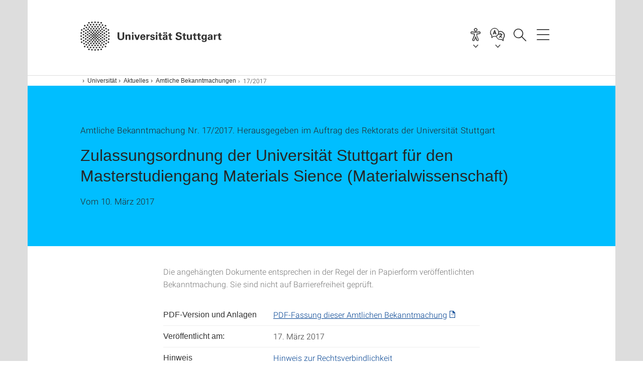

--- FILE ---
content_type: text/html;charset=UTF-8
request_url: https://www.uni-stuttgart.de/universitaet/aktuelles/bekanntmachungen/Amtliche-Bekanntmachung-Nummer-17-2017/
body_size: 60305
content:
<!DOCTYPE html>
<!--[if lt IE 7]>      <html lang="de" class="no-js lt-ie9 lt-ie8 lt-ie7"> <![endif]-->
<!--[if IE 7]>         <html lang="de" class="no-js lt-ie9 lt-ie8"> <![endif]-->
<!--[if IE 8]>         <html lang="de" class="no-js lt-ie9"> <![endif]-->
<!--[if gt IE 8]><!-->


<!--
===================== version="0.1.29" =====================
-->

<html lang="de" class="no-js"> <!--<![endif]-->

<head>

<!-- start metadata (_metadata.hbs) -->
	<meta charset="UTF-8">
	<meta http-equiv="X-UA-Compatible" content="IE=edge"/>
	<meta name="creator" content="TIK" />
	<meta name="Publisher" content="Universität Stuttgart - TIK" />
	<meta name="Copyright" content="Universität Stuttgart" />
	<meta name="Content-language" content="de" />
	<meta name="Page-type" content="Bildungseinrichtung" />
	<meta name="viewport" content="width=device-width, initial-scale=1.0, shrink-to-fit=no"/>
	<meta name="robots" content="index, follow" />
	<meta name="system" content="20.0.18" />
	<meta name="template" content="3.0" />
	<meta name="Description" content="Die Amtlichen Bekanntmachungen der Universität Stuttgart umfassen alle rechtlichen Regelungen wie Satzungen und Prüfungsordnungen"/>	
	<meta name="og:title" content="Amtliche Bekanntmachungen | Universität Stuttgart" />
	<meta name="og:description" content="Die Amtlichen Bekanntmachungen der Universität Stuttgart umfassen alle rechtlichen Regelungen wie Satzungen und Prüfungsordnungen "/>
	<title>Amtliche Bekanntmachungen | Universität Stuttgart</title><!-- Ende metadata -->


<!-- Styles-Einbindung (_styles.hbs) -->
	<link rel="apple-touch-icon" sizes="180x180" href="/system/modules/de.stuttgart.uni.v3.basics/resources/favicons/apple-touch-icon.png">
            <link rel="icon" type="image/png" sizes="32x32" href="/system/modules/de.stuttgart.uni.v3.basics/resources/favicons/favicon-32x32.png">
            <link rel="icon" type="image/png" sizes="16x16" href="/system/modules/de.stuttgart.uni.v3.basics/resources/favicons/favicon-16x16.png">
            <link rel="manifest" href="/system/modules/de.stuttgart.uni.v3.basics/resources/favicons/site.webmanifest">
            <link rel="mask-icon" href="/system/modules/de.stuttgart.uni.v3.basics/resources/favicons/safari-pinned-tab.svg" color="#ffffff">
            <meta name="msapplication-TileColor" content="#ffffff">
            <meta name="theme-color" content="#ffffff">
		
<link rel="stylesheet" href="/system/modules/de.stuttgart.uni.v3.basics/resources/css/styles.css" type="text/css" >
<link rel="stylesheet" href="/system/modules/de.stuttgart.uni.v3.basics/resources/css/tik.css" type="text/css" >
<link rel="stylesheet" href="/system/modules/de.stuttgart.uni.v3.basics/resources/css/jquery-ui/jquery-ui-1.11.4.min.css" type="text/css" >
<link rel="stylesheet" href="/system/modules/de.stuttgart.uni.v3.basics/resources/css/fancybox/jquery.fancybox357.min.css" type="text/css" >
<link rel="stylesheet" href="/system/modules/de.stuttgart.uni.v3.basics/resources/css/footer/footer.css" type="text/css" >
<link rel="stylesheet" href="/system/modules/de.stuttgart.uni.v3.basics/resources/css/audio/player.css" type="text/css" ><!-- Ende Styles-Einbindung -->

	<!-- Scripts
	================================================== --> 
	
	
<script src="/system/modules/de.stuttgart.uni.v3.basics/resources/js/bootstrap.js"></script>
<script src="/system/modules/de.stuttgart.uni.v3.basics/resources/js/aperto-bootstrap-ie-workaround.js"></script>
<script src="/system/modules/de.stuttgart.uni.v3.basics/resources/js/tik.js"></script>
<script src="/system/modules/de.stuttgart.uni.v3.basics/resources/js/jquery-ui/jquery-ui-1.11.4.min.js"></script>
<script src="/system/modules/de.stuttgart.uni.filters/resources/js/filters.js"></script>
<script src="/system/modules/de.stuttgart.uni.v3.basics/resources/js/fancybox/jquery.fancybox357.min.js"></script>
<script src="/system/modules/de.stuttgart.uni.v3.basics/resources/js/tippy-popper/popper.min.js"></script>
<script src="/system/modules/de.stuttgart.uni.v3.basics/resources/js/tippy-popper/tippy.min.js"></script>
<script src="/system/modules/de.stuttgart.uni.v3.zsb/resources/videointerview/js/dash.all.min.js"></script><style>
		.page-wrap > #page-complete > .container-fluid > .row > div > .row > .col-xs-12,
		.page-wrap > #page-complete > .container-fluid > .row > div > .row > .col-sm-12,
		.page-wrap > #page-complete > .container-fluid > .row > div > .row > .col-md-12,
		.page-wrap > #page-complete > .container-fluid > .row > div > .row > .col-lg-12,
		.page-wrap > #page-complete > .container > .row > div > .row > .col-xs-12,
		.page-wrap > #page-complete > .container > .row > div > .row > .col-sm-12,
		.page-wrap > #page-complete > .container > .row > div > .row > .col-md-12,
		.page-wrap > #page-complete > .container > .row > div > .row > .col-lg-12 {
			padding: 0;
		}
	</style>
</head>

<body class=" is-detailpage  is-not-editmode  lang-de ">

<!--googleoff: snippet-->
	
	<!-- start skiplinks (_skiplinks.hbs)-->
	<div class="skip">
		<ul>
			<li><a href="#main">zum Inhalt springen</a></li>
			<li><a href="#footer">zum Footer springen</a></li>
		</ul>
	</div>
	<!-- end skiplinks -->

	<!--googleon: snippet-->
	<div  id="header" ><div class="header" data-id="id-47299273">
      <span data-anchor id="id-47299273"></span>
              <!-- start header (_header.hbs) -->
              <header class="b-page-header " data-headercontroller="">
                <div class="container">
                  <div class="container-inner">
                    <div class="row">
                      <a class="b-logo" href="https://www.uni-stuttgart.de/">
                        <!--[if gt IE 8]><!-->
                          <img class="logo-rectangle" src="/system/modules/de.stuttgart.uni.v3.basics/resources/img/svg/logo-de.svg" alt="Logo: Universität Stuttgart - zur Startseite" />
                        <img class="logo-rectangle-inverted" src="/system/modules/de.stuttgart.uni.v3.basics/resources/img/svg/logo-inverted-de.svg" alt="Logo: Universität Stuttgart - zur Startseite" />
                        <!--<![endif]-->
                        <!--[if lt IE 9]>
                        <img class="logo-rectangle" src="/system/modules/de.stuttgart.uni.v3.basics/resources/img/png/logo-de.png" alt="Logo: Universität Stuttgart - zur Startseite" />
                        <img class="logo-rectangle-inverted" src="/system/modules/de.stuttgart.uni.v3.basics/resources/img/svg/logo-inverted-de.png" alt="Logo: Universität Stuttgart - zur Startseite" />
                        <![endif]-->

                        </a>
                      <div class="header-box">

                        <div id="a11y-menu">
                            <nav id="a11y-menu-nav">
                              <span id="a11y-menu-title" data-tippy-content="Barrierefreiheit" data-tippy-placement="left">Barrierefreiheit</span>
                              <ul id="a11y-menu-options" aria-labelledby="a11y-menu-title" role="menu">
                                <li id="a11y-menu-leichtesprache" data-tippy-content="Leichte Sprache" data-tippy-placement="left"><a href="https://www.uni-stuttgart.de/erklaerung-barrierefreiheit/leichte-sprache/">Leichte Sprache</a></li>
                                <li id="a11y-menu-gebaerdensprache" data-tippy-content="Gebärdensprache" data-tippy-placement="left"><a href="https://www.uni-stuttgart.de/erklaerung-barrierefreiheit/gebaerdensprache/">Gebärdensprache</a></li>
                                <li id="a11y-menu-gebaeude" data-tippy-content="Gebäude und Hörsäle" data-tippy-placement="left"><a href="https://www.uni-stuttgart.de/universitaet/lageplan/barriere-informationen/">Gebäude und Hörsäle</a></li>
                              </ul>
                            </nav>
                          </div>
                        <div class="language">
                          <div class="language-box">
                            <span id="language-menu-title" data-tippy-content="Sprache dieser Seite" data-tippy-placement="left">Sprache dieser Seite</span>

                            <ul id="language-menu-options" aria-labelledby="language-menu-title" role="menu">
                                <li class="current-language"><strong><abbr data-tippy-content="Aktuelle Sprache: Deutsch" data-tippy-placement="left">de</abbr></strong></li>
                                          <li><a id="localelink" href="https://www.uni-stuttgart.de/universitaet/aktuelles/bekanntmachungen/Amtliche-Bekanntmachung-Nummer-17-2017/" lang="en"><abbr data-tippy-content="Change language: American English" data-tippy-placement="left">en</abbr></a></li></ul>
                            </div>
                        </div>
                        <div id="search" class="search">
                          <button aria-controls="search-box" aria-expanded="false" data-href="#search-box" data-tippy-content="Suche" data-tippy-placement="left"><span>Suche</span>
                          </button>
                        </div>
                        <div class="nav-button">
								<button class="lines-button" aria-controls="main-nav" aria-expanded="false" data-href="#b-page-nav" data-tippy-content="Hauptnavigationspunkte" data-tippy-placement="left">
									<span class="lines">Hauptnavigationspunkte</span>
								</button>
							</div>
						<div class="login-main-desktop"></div>
                      </div>
                    </div>
                  </div>
                </div>
                <!-- Start Suche (_search.hbs) -->
                <div class="search-box js-visible" id="search-box" aria-hidden="true">
                  <h2>Suche</h2>
                  <div class="container" role="tabpanel">
                    <div class="search-box-inner">
                      <form action="https://www.uni-stuttgart.de/suche/">
                        <fieldset>
                          <div class="form-label col-sm-12">
                            <label for="global-search">Suche</label>
                            <input type="search" name="q" placeholder="Suche nach Themen, Personen ..." id="global-search" class="autosuggest" />
                          </div>
                          <div class="button">
                            <input aria-label="Starte Suche" type="submit" value="suchen">
                          </div>
                        </fieldset>
                        <input type="hidden" name="lq" value="" />
                        <input type="hidden" name="reloaded" value=""/>                       
                        <input type="hidden" name="restriction" value="false"/>
                        </form>
                    </div>
                  </div>
                </div>
                <!-- Ende Suche -->
                <div class="login-main-mobile js-visible" aria-hidden="false"></div>
                <!-- Ende Login -->
              </header>
              <!-- Ende header -->

              <div class="b-page-nav " id="main-nav" aria-hidden="true">
                <div class="container">
                  <div class="container-inner">
                    <div class="fixed-wrapper">
                      <a class="backto" href="#">zurück</a>
                      <div class="location" aria-hidden="true">
                        <ul>
                          <li class="on"><span></span></li>
                            <li><span></span></li>
                          <li><span></span></li>
                          <li><span></span></li>
                          <li><span></span></li>
                        </ul>
                      </div>
                    </div>

                    <div class="scroll-wrapper">
                      <nav class="main-navigation" aria-label="Haupt-Navigation">
                        <div class="menu-group-box" >
                          <div class="menu-box" data-level="show-level-0">
                            <div class="viewbox" style="position:relative;">
                              <div class="wrapper" style="width: 100%; height: 100%;">
                                <ul class="menu level-0 " id="level-0-0">
	<li class="has-menu"><a href="#level-1-0">Universität</a></li>
	<li class="has-menu"><a href="#level-1-1">Forschung</a></li>
	<li class="has-menu"><a href="#level-1-2">Studium</a></li>
	<li><a href="https://www.uni-stuttgart.de/transfer/">Transfer</a></li>
</ul>
	<ul class="menu level-1 " id="level-1-1" data-parent="#level-0-0" >
		<li class="overview"><a href="https://www.uni-stuttgart.de/forschung/">Forschung</a></li>
		<li><a href="https://www.uni-stuttgart.de/forschung/profil/">Forschungsprofil</a></li>
		<li class="has-menu"><a href="#level-2-11">Forschungsverbünde und -projekte</a></li>
		<li class="has-menu"><a href="#level-2-12">Wissenschaftlicher Nachwuchs</a></li>
		<li><a href="https://www.uni-stuttgart.de/forschung/open-science/">Open Science</a></li>
		<li><a href="https://www.uni-stuttgart.de/forschung/forschungspreise/">Preise und Auszeichnungen</a></li>
		<li><a href="https://www.uni-stuttgart.de/forschung/forschung-leben/">Magazin forschung leben</a></li>
		<li class="has-menu"><a href="#level-2-16">Internationale Forschung in Stuttgart</a></li>
	</ul>
		<ul class="menu level-2 " id="level-2-16" data-parent="#level-1-1" >
			<li class="overview"><a href="https://www.uni-stuttgart.de/forschung/international/">Internationale Forschung in Stuttgart</a></li>
			<li><a href="https://www.uni-stuttgart.de/forschung/international/projekte/">Internationale Forscher & Projekte</a></li>
			<li class="has-menu"><a href="#level-3-35">Welcome Center</a></li>
			<li><a href="https://www.uni-stuttgart.de/forschung/international/gaestewohnungen/">Gästehaus für Dozent*innen</a></li>
		</ul>
			<ul class="menu level-3 " id="level-3-35" data-parent="#level-2-16" >
				<li class="overview"><a href="https://www.uni-stuttgart.de/forschung/international/welcome-center/">Welcome Center</a></li>
				<li><a href="https://www.uni-stuttgart.de/forschung/international/welcome-center/weg-an-die-universitaet/">Ihr Weg an die Universität</a></li>
				<li><a href="https://www.uni-stuttgart.de/forschung/international/welcome-center/vor-ihrem-aufenthalt/">Bei Ihrer Ankunft</a></li>
				<li><a href="https://www.uni-stuttgart.de/forschung/international/welcome-center/ihr-forschungsaufenthalt/">Ihr Forschungsaufenthalt</a></li>
				<li><a href="https://www.uni-stuttgart.de/forschung/international/welcome-center/nach-ihrem-aufenthalt/">Nach Ihrem Aufenthalt</a></li>
			</ul>
		<ul class="menu level-2 " id="level-2-12" data-parent="#level-1-1" >
			<li class="overview"><a href="https://www.uni-stuttgart.de/forschung/nachwuchs/">Wissenschaftlicher Nachwuchs</a></li>
			<li class="has-menu"><a href="#level-3-32">Promotion</a></li>
			<li><a href="https://www.uni-stuttgart.de/forschung/nachwuchs/tenure-track/">Tenure-Track-Professur </a></li>
		</ul>
			<ul class="menu level-3 " id="level-3-32" data-parent="#level-2-12" >
				<li class="overview"><a href="https://www.uni-stuttgart.de/forschung/nachwuchs/promotion/">Promotion</a></li>
				<li><a href="https://www.uni-stuttgart.de/forschung/nachwuchs/promotion/fuenfschritte/">Fünf Schritte zur Promotion</a></li>
				<li><a href="https://www.uni-stuttgart.de/forschung/nachwuchs/promotion/einschreibung/">Registrierung, Antragstellung und Einschreibung</a></li>
				<li><a href="https://www.uni-stuttgart.de/forschung/nachwuchs/promotion/stipendien-foerdermoeglichkeiten/">Stipendien & Fördermöglichkeiten</a></li>
				<li><a href="https://www.uni-stuttgart.de/forschung/nachwuchs/promotion/graduiertenschulen-graduiertenkollegs-promotionsprogramme/">Graduiertenschulen, Graduiertenkollegs & Promotionsprogramme</a></li>
				<li><a href="https://www.uni-stuttgart.de/forschung/nachwuchs/promotion/ansprechpartner/">Ansprechpartner für Promovierende</a></li>
			</ul>
		<ul class="menu level-2 " id="level-2-11" data-parent="#level-1-1" >
			<li class="overview"><a href="https://www.uni-stuttgart.de/forschung/verbuende-und-projekte/">Forschungsverbünde und -projekte</a></li>
			<li><a href="https://www.uni-stuttgart.de/forschung/verbuende-und-projekte/dfg-verbundprojekte/">DFG-Verbundprojekte</a></li>
			<li><a href="https://www.uni-stuttgart.de/forschung/verbuende-und-projekte/eu-programme/">EU-Programme</a></li>
			<li><a href="https://www.uni-stuttgart.de/forschung/verbuende-und-projekte/forschungszentren/">Forschungszentren</a></li>
			<li><a href="https://www.uni-stuttgart.de/forschung/verbuende-und-projekte/stuttgarter-verbuende/">Stuttgarter Verbünde</a></li>
		</ul>
	<ul class="menu level-1 " id="level-1-2" data-parent="#level-0-0" >
		<li class="overview"><a href="https://www.uni-stuttgart.de/studium/">Studium</a></li>
		<li><a href="https://www.uni-stuttgart.de/studium/bachelor/">Alle Bachelor-Studiengänge</a></li>
		<li class="has-menu"><a href="#level-2-18">Alle Lehramt-Studiengänge</a></li>
		<li><a href="https://www.uni-stuttgart.de/studium/master/">Alle Master-Studiengänge</a></li>
		<li><a href="https://www.uni-stuttgart.de/studium/studienangebot/">Alle Studiengänge</a></li>
		<li class="has-menu"><a href="#level-2-21">Studienabschlüsse</a></li>
		<li class="has-menu"><a href="#level-2-22">Orientierungsangebote zur Studienwahl</a></li>
		<li class="has-menu"><a href="#level-2-23">Bewerbung & Einschreibung</a></li>
		<li class="has-menu"><a href="#level-2-24">Leben in Stuttgart</a></li>
		<li class="has-menu"><a href="#level-2-25">Beratung</a></li>
		<li class="has-menu"><a href="#level-2-26">Internationale Studieninteressierte</a></li>
		<li><a href="https://www.uni-stuttgart.de/studium/weiterbildung/">Lebenslanges Lernen</a></li>
		<li><a href="https://www.uni-stuttgart.de/studium/kontakt/">Kontakt</a></li>
	</ul>
		<ul class="menu level-2 " id="level-2-21" data-parent="#level-1-2" >
			<li class="overview"><a href="https://www.uni-stuttgart.de/studium/abschluesse/">Studienabschlüsse</a></li>
			<li><a href="https://www.uni-stuttgart.de/studium/abschluesse/bachelor/">Bachelor</a></li>
			<li><a href="https://www.uni-stuttgart.de/studium/abschluesse/master/">Master</a></li>
		</ul>
		<ul class="menu level-2 " id="level-2-25" data-parent="#level-1-2" >
			<li class="overview"><a href="https://www.uni-stuttgart.de/studium/beratung/">Beratung</a></li>
			<li class="has-menu"><a href="#level-3-68">Zentrale Studienberatung</a></li>
			<li class="has-menu"><a href="#level-3-69">Internationales</a></li>
			<li><a href="https://www.uni-stuttgart.de/studium/beratung/fluechtlinge/">Geflüchtete</a></li>
			<li><a href="https://www.uni-stuttgart.de/studium/beratung/behinderung/">Studieren mit Behinderung</a></li>
			<li><a href="https://www.uni-stuttgart.de/studium/beratung/fachstudienberatung/">Fachstudienberater</a></li>
			<li><a href="https://www.uni-stuttgart.de/studium/beratung/studieren-mit-familie/">Studieren mit Familie</a></li>
		</ul>
			<ul class="menu level-3 " id="level-3-69" data-parent="#level-2-25" >
				<li class="overview"><a href="https://www.uni-stuttgart.de/studium/beratung/internationales/">Internationales</a></li>
				<li><a href="https://www.uni-stuttgart.de/studium/beratung/internationales/anfahrt/">Anfahrt</a></li>
				<li><a href="https://www.uni-stuttgart.de/studium/beratung/internationales/kontaktformular/">Kontaktformular</a></li>
			</ul>
			<ul class="menu level-3 " id="level-3-68" data-parent="#level-2-25" >
				<li class="overview"><a href="https://www.uni-stuttgart.de/studium/beratung/zsb/">Zentrale Studienberatung</a></li>
				<li><a href="https://www.uni-stuttgart.de/studium/beratung/zsb/team/">Kontakt zur ZSB</a></li>
			</ul>
		<ul class="menu level-2 " id="level-2-23" data-parent="#level-1-2" >
			<li class="overview"><a href="https://www.uni-stuttgart.de/studium/bewerbung/">Bewerbung & Einschreibung</a></li>
			<li class="has-menu"><a href="#level-3-53">Bewerbung ins 1. Fachsemester</a></li>
			<li><a href="https://www.uni-stuttgart.de/studium/bewerbung/wechsel/">Studiengang- & Hochschulwechsel</a></li>
			<li class="has-menu"><a href="#level-3-55">Bewerbung für Masterstudiengänge</a></li>
			<li class="has-menu"><a href="#level-3-56">Online-Bewerbung</a></li>
			<li class="has-menu"><a href="#level-3-57">Internationale Studienbewerber: Studium mit Abschluss in Stuttgart (degree-seeking)</a></li>
			<li class="has-menu"><a href="#level-3-58">Internationale Studienbewerber: Austausch- & Programmstudierende (non-degree)</a></li>
			<li class="has-menu"><a href="#level-3-59">Internationale Studienbewerber: Freemover</a></li>
			<li><a href="https://www.uni-stuttgart.de/studium/bewerbung/promotionsstudium/">Für Promovierende: Registrierung, Antragstellung und Einschreibung</a></li>
			<li><a href="https://www.uni-stuttgart.de/studium/bewerbung/bewerbungstermine/">Bewerbungstermine</a></li>
			<li><a href="https://www.uni-stuttgart.de/studium/bewerbung/semestertermine/">Semestertermine</a></li>
			<li><a href="https://www.uni-stuttgart.de/studium/bewerbung/einschreibung/">Einschreibung</a></li>
			<li><a href="https://www.uni-stuttgart.de/studium/bewerbung/bewerbung-zulassung-einschreibung/">Bewerbung, Zulassung, Einschreibung</a></li>
		</ul>
			<ul class="menu level-3 " id="level-3-53" data-parent="#level-2-23" >
				<li class="overview"><a href="https://www.uni-stuttgart.de/studium/bewerbung/erstsemester/">Bewerbung ins 1. Fachsemester</a></li>
				<li><a href="https://www.uni-stuttgart.de/studium/bewerbung/erstsemester/leitfaden/">Leitfaden zur Bewerbung</a></li>
				<li><a href="https://www.uni-stuttgart.de/studium/bewerbung/erstsemester/zugangsberechtigung/">Hochschulzugangsberechtigung</a></li>
				<li><a href="https://www.uni-stuttgart.de/studium/bewerbung/erstsemester/auswahlverfahren-aufnahmepruefung/">Numerus Clausus (NC) und Aufnahmeprüfung</a></li>
				<li><a href="https://www.uni-stuttgart.de/studium/bewerbung/erstsemester/dosv/">DosV - Dialogorientiertes Serviceverfahren</a></li>
				<li><a href="https://www.uni-stuttgart.de/studium/bewerbung/erstsemester/auswahlkriterien/">Auswahlkriterien Bachelor-Studiengänge</a></li>
				<li><a href="https://www.uni-stuttgart.de/studium/bewerbung/erstsemester/orientierungsverfahren/">Orientierungsverfahren</a></li>
				<li><a href="https://www.uni-stuttgart.de/studium/bewerbung/erstsemester/dienstleistende/">Bewerbung während (Freiwilligen-)Dienst</a></li>
				<li><a href="https://www.uni-stuttgart.de/studium/bewerbung/erstsemester/ohne-abitur/">Bewerbung ohne Abitur</a></li>
				<li><a href="https://www.uni-stuttgart.de/studium/bewerbung/erstsemester/deltapruefung/">Deltaprüfung</a></li>
				<li><a href="https://www.uni-stuttgart.de/studium/bewerbung/erstsemester/kunstlehramt/">Kombination mit Kunst/Musik im Lehramt</a></li>
				<li class="has-menu"><a href="#level-4-40">Losverfahren</a></li>
			</ul>
				<ul class="menu level-4 " id="level-4-40" data-parent="#level-3-53" >
					<li class="overview"><a href="https://www.uni-stuttgart.de/studium/bewerbung/erstsemester/losverfahren/">Losverfahren</a></li>
					<li><a href="https://www.uni-stuttgart.de/studium/bewerbung/erstsemester/losverfahren/zulassung/">Zulassung</a></li>
				</ul>
			<ul class="menu level-3 " id="level-3-57" data-parent="#level-2-23" >
				<li class="overview"><a href="https://www.uni-stuttgart.de/studium/bewerbung/international-degree/">Internationale Studienbewerber: Studium mit Abschluss in Stuttgart (degree-seeking)</a></li>
				<li><a href="https://www.uni-stuttgart.de/studium/bewerbung/international-degree/sprachvoraussetzungen/">Sprachvoraussetzungen</a></li>
				<li><a href="https://www.uni-stuttgart.de/studium/bewerbung/international-degree/bewerbung/">Bewerbung</a></li>
				<li><a href="https://www.uni-stuttgart.de/studium/bewerbung/international-degree/studienkolleg/">Studienkolleg</a></li>
				<li><a href="https://www.uni-stuttgart.de/studium/bewerbung/international-degree/doppelmaster/">Doppelmaster-Programme</a></li>
			</ul>
			<ul class="menu level-3 " id="level-3-59" data-parent="#level-2-23" >
				<li class="overview"><a href="https://www.uni-stuttgart.de/studium/bewerbung/international-freemover/">Internationale Studienbewerber: Freemover</a></li>
				<li><a href="https://www.uni-stuttgart.de/studium/bewerbung/international-freemover/faq/">FAQ</a></li>
			</ul>
			<ul class="menu level-3 " id="level-3-58" data-parent="#level-2-23" >
				<li class="overview"><a href="https://www.uni-stuttgart.de/studium/bewerbung/international-non-degree/">Internationale Studienbewerber: Austausch- & Programmstudierende (non-degree)</a></li>
				<li class="has-menu"><a href="#level-4-49">Erasmus+ Studierende</a></li>
				<li class="has-menu"><a href="#level-4-50">Studierende aus Übersee</a></li>
				<li><a href="https://www.uni-stuttgart.de/studium/bewerbung/international-non-degree/erasmus-mundus-studierende/">Erasmus-Mundus Studierende</a></li>
			</ul>
				<ul class="menu level-4 " id="level-4-49" data-parent="#level-3-58" >
					<li class="overview"><a href="https://www.uni-stuttgart.de/studium/bewerbung/international-non-degree/erasmus/">Erasmus+ Studierende</a></li>
					<li><a href="https://www.uni-stuttgart.de/studium/bewerbung/international-non-degree/erasmus/faq/">FAQ</a></li>
				</ul>
				<ul class="menu level-4 " id="level-4-50" data-parent="#level-3-58" >
					<li class="overview"><a href="https://www.uni-stuttgart.de/studium/bewerbung/international-non-degree/overseas/">Studierende aus Übersee</a></li>
					<li><a href="https://www.uni-stuttgart.de/studium/bewerbung/international-non-degree/overseas/faq/">FAQ</a></li>
				</ul>
			<ul class="menu level-3 " id="level-3-55" data-parent="#level-2-23" >
				<li class="overview"><a href="https://www.uni-stuttgart.de/studium/bewerbung/master/">Bewerbung für Masterstudiengänge</a></li>
				<li><a href="https://www.uni-stuttgart.de/studium/bewerbung/master/zulassung/">Zulassungsordnungen</a></li>
				<li><a href="https://www.uni-stuttgart.de/studium/bewerbung/master/verfahren/">Allgemeine Informationen zur Master-Zulassung</a></li>
			</ul>
			<ul class="menu level-3 " id="level-3-56" data-parent="#level-2-23" >
				<li class="overview"><a href="https://www.uni-stuttgart.de/studium/bewerbung/online/">Online-Bewerbung</a></li>
				<li class="has-menu"><a href="#level-4-43">Anleitungen</a></li>
				<li><a href="https://www.uni-stuttgart.de/studium/bewerbung/online/faq/">Häufige Fragen zur Online-Bewerbung</a></li>
			</ul>
				<ul class="menu level-4 " id="level-4-43" data-parent="#level-3-56" >
					<li class="overview"><a href="https://www.uni-stuttgart.de/studium/bewerbung/online/anleitungen/">Anleitungen</a></li>
					<li><a href="https://www.uni-stuttgart.de/studium/bewerbung/online/anleitungen/teilstudiengaenge-neu-kombinieren/">Teilstudiengänge neu kombinieren</a></li>
					<li><a href="https://www.uni-stuttgart.de/studium/bewerbung/online/anleitungen/einschreibeverfahren/">Einschreibeverfahren</a></li>
					<li><a href="https://www.uni-stuttgart.de/studium/bewerbung/online/anleitungen/status-der-bewerbung/">Status der Bewerbung</a></li>
					<li><a href="https://www.uni-stuttgart.de/studium/bewerbung/online/anleitungen/bedingte-zulassung/">Bewerbung mit bedingter Zulassung</a></li>
					<li><a href="https://www.uni-stuttgart.de/studium/bewerbung/online/anleitungen/selbstregistrierung/">(Selbst-)Registrierung in C@MPUS</a></li>
					<li><a href="https://www.uni-stuttgart.de/studium/bewerbung/online/anleitungen/akademische-vorbildung/">Angabe der akademischen Vorbildung</a></li>
					<li><a href="https://www.uni-stuttgart.de/studium/bewerbung/online/anleitungen/Bachelor-Master-Uebergang/">Interner Bachelor-Master-Übergang</a></li>
				</ul>
		<ul class="menu level-2 " id="level-2-26" data-parent="#level-1-2" >
			<li class="overview"><a href="https://www.uni-stuttgart.de/studium/international/">Internationale Studieninteressierte</a></li>
			<li><a href="https://www.uni-stuttgart.de/studium/international/degree/">Studium mit Abschluss in Stuttgart (degree)</a></li>
			<li><a href="https://www.uni-stuttgart.de/studium/international/non-degree/">Austausch- & Programmstudierende (non-degree)</a></li>
			<li><a href="https://www.uni-stuttgart.de/studium/international/freemover/">Freemover</a></li>
			<li class="has-menu"><a href="#level-3-77">Deutsch lernen</a></li>
			<li><a href="https://www.uni-stuttgart.de/studium/international/bankkonto/">Bankkonto</a></li>
			<li><a href="https://www.uni-stuttgart.de/studium/international/versicherungen/">Versicherungen</a></li>
			<li><a href="https://www.uni-stuttgart.de/studium/international/visum/">Visum & Aufenthaltserlaubnis</a></li>
		</ul>
			<ul class="menu level-3 " id="level-3-77" data-parent="#level-2-26" >
				<li class="overview"><a href="https://www.uni-stuttgart.de/studium/international/deutschkurse/">Deutsch lernen</a></li>
				<li><a href="https://www.uni-stuttgart.de/studium/international/deutschkurse/studienvorbereitend/">Studienvorbereitende Kurse</a></li>
				<li><a href="https://www.uni-stuttgart.de/studium/international/deutschkurse/intensiv/">Intensiv- und Extensivkurse</a></li>
				<li><a href="https://www.uni-stuttgart.de/studium/international/deutschkurse/testdaf/">TestDaF</a></li>
			</ul>
		<ul class="menu level-2 " id="level-2-24" data-parent="#level-1-2" >
			<li class="overview"><a href="https://www.uni-stuttgart.de/studium/leben-in-stuttgart/">Leben in Stuttgart</a></li>
			<li><a href="https://www.uni-stuttgart.de/studium/leben-in-stuttgart/wohnen/">Wohnen</a></li>
			<li class="has-menu"><a href="#level-3-66">Finanzierung & Stipendien</a></li>
			<li><a href="https://www.uni-stuttgart.de/studium/leben-in-stuttgart/mitmachen/">Mitmachen</a></li>
		</ul>
			<ul class="menu level-3 " id="level-3-66" data-parent="#level-2-24" >
				<li class="overview"><a href="https://www.uni-stuttgart.de/studium/leben-in-stuttgart/finanzen/">Finanzierung & Stipendien</a></li>
				<li><a href="https://www.uni-stuttgart.de/studium/leben-in-stuttgart/finanzen/stipendium/">Stipendien</a></li>
				<li><a href="https://www.uni-stuttgart.de/studium/leben-in-stuttgart/finanzen/deutschlandstipendium/">Deutschlandstipendium</a></li>
				<li><a href="https://www.uni-stuttgart.de/studium/leben-in-stuttgart/finanzen/international/">Internationale Studierende: Studienfinanzierung</a></li>
			</ul>
		<ul class="menu level-2 " id="level-2-18" data-parent="#level-1-2" >
			<li class="overview"><a href="https://www.uni-stuttgart.de/studium/lehramt/">Alle Lehramt-Studiengänge</a></li>
			<li><a href="https://www.uni-stuttgart.de/studium/lehramt/bama/">Lehramt Bachelor (B.A.) </a></li>
			<li><a href="https://www.uni-stuttgart.de/studium/lehramt/med/">Lehramt Master (M.Ed.)</a></li>
			<li><a href="https://www.uni-stuttgart.de/studium/lehramt/med_erweiterung/">Lehramt Erweiterungsmaster (M.Ed.)</a></li>
			<li><a href="https://www.uni-stuttgart.de/studium/lehramt/referendariat/">Referendariat</a></li>
		</ul>
		<ul class="menu level-2 " id="level-2-22" data-parent="#level-1-2" >
			<li class="overview"><a href="https://www.uni-stuttgart.de/studium/orientierung/">Orientierungsangebote zur Studienwahl</a></li>
			<li class="has-menu"><a href="#level-3-43">Was will ich studieren? Was passt zu mir?</a></li>
			<li><a href="https://www.uni-stuttgart.de/studium/orientierung/workshops-und-beratungen/">Mitten im Abi: Workshops & Beratung zur Studienwahl</a></li>
			<li><a href="https://www.uni-stuttgart.de/studium/orientierung/try-science/">TryScience: MINT-Studieninfo </a></li>
			<li><a href="https://www.uni-stuttgart.de/studium/orientierung/schnupperstudium/">Schnupperstudium</a></li>
			<li><a href="https://www.uni-stuttgart.de/studium/orientierung/studieninformationstag/">Studieninformationstag</a></li>
			<li><a href="https://www.uni-stuttgart.de/studium/orientierung/bogy/">BOGY-Praktika</a></li>
			<li><a href="https://www.uni-stuttgart.de/studium/orientierung/fruehstudium/">Frühstudium</a></li>
			<li><a href="https://www.uni-stuttgart.de/studium/orientierung/girls-day/">Für Mädchen: Girls' Day</a></li>
			<li><a href="https://www.uni-stuttgart.de/studium/orientierung/bachelor-infotag/">Bachelor-Infotag</a></li>
			<li><a href="https://www.uni-stuttgart.de/studium/orientierung/videos/">Videos zur Studienwahl</a></li>
		</ul>
			<ul class="menu level-3 " id="level-3-43" data-parent="#level-2-22" >
				<li class="overview"><a href="https://www.uni-stuttgart.de/studium/orientierung/was-passt-zu-mir/">Was will ich studieren? Was passt zu mir?</a></li>
				<li><a href="https://www.uni-stuttgart.de/studium/orientierung/was-passt-zu-mir/selbsterkundung/">Selbsterkundung</a></li>
				<li><a href="https://www.uni-stuttgart.de/studium/orientierung/was-passt-zu-mir/studiengangcheck/">Studiengang-Check</a></li>
				<li><a href="https://www.uni-stuttgart.de/studium/orientierung/was-passt-zu-mir/entscheidungstipps/">Entscheidungstipps</a></li>
			</ul>
	<ul class="menu level-1 " id="level-1-0" data-parent="#level-0-0" >
		<li class="overview"><a href="https://www.uni-stuttgart.de/universitaet/">Universität</a></li>
		<li class="has-menu"><a href="#level-2-0">Aktuelles</a></li>
		<li class="has-menu"><a href="#level-2-1">Profil</a></li>
		<li class="has-menu"><a href="#level-2-2">Organisation</a></li>
		<li><a href="https://www.uni-stuttgart.de/universitaet/fakultaeten-institute/">Fakultäten & Institute</a></li>
		<li><a href="https://www.uni-stuttgart.de/universitaet/einrichtungen/">Einrichtungen</a></li>
		<li class="has-menu"><a href="#level-2-5">Internationales</a></li>
		<li class="has-menu"><a href="#level-2-6">Uni für alle</a></li>
		<li class="has-menu"><a href="#level-2-7">Uni als Arbeitgeberin</a></li>
		<li><a href="https://www.uni-stuttgart.de/universitaet/lageplan/">Campus & Lageplan</a></li>
		<li><a href="https://www.uni-stuttgart.de/universitaet/kontakt/">Kontakt</a></li>
	</ul>
		<ul class="menu level-2 active-list" id="level-2-0" data-parent="#level-1-0"  style="display: block;" aria-expanded="true">
			<li class="overview"><a href="https://www.uni-stuttgart.de/universitaet/aktuelles/">Aktuelles</a></li>
			<li><a href="https://www.uni-stuttgart.de/universitaet/aktuelles/veranstaltung/">Veranstaltungen</a></li>
			<li><a href="https://www.uni-stuttgart.de/universitaet/aktuelles/meldungen/">Meldungen</a></li>
			<li><a href="https://www.uni-stuttgart.de/universitaet/aktuelles/pressespiegel/">Medienspiegel</a></li>
			<li><a href="https://www.uni-stuttgart.de/universitaet/aktuelles/bekanntmachungen/" class="active">Amtliche Bekanntmachungen</a></li>
		</ul>
		<ul class="menu level-2 " id="level-2-7" data-parent="#level-1-0" >
			<li class="overview"><a href="https://www.uni-stuttgart.de/universitaet/arbeitgeberin/">Uni als Arbeitgeberin</a></li>
			<li><a href="https://www.uni-stuttgart.de/universitaet/arbeitgeberin/personalentwicklung-weiterbildung/">Personalentwicklung </a></li>
			<li><a href="https://www.uni-stuttgart.de/universitaet/arbeitgeberin/ausbildung/">Ausbildung</a></li>
			<li><a href="https://www.uni-stuttgart.de/universitaet/arbeitgeberin/gesundheitsmanagement/">Gesundheitsmanagement</a></li>
			<li><a href="https://www.uni-stuttgart.de/universitaet/arbeitgeberin/dualcareer/">Dual Career</a></li>
		</ul>
		<ul class="menu level-2 " id="level-2-6" data-parent="#level-1-0" >
			<li class="overview"><a href="https://www.uni-stuttgart.de/universitaet/fueralle/">Uni für alle</a></li>
			<li><a href="https://www.uni-stuttgart.de/universitaet/fueralle/weiterbildung/">Weiterbildung</a></li>
			<li><a href="https://www.uni-stuttgart.de/universitaet/fueralle/oeffentliche-veranstaltungen/">Veranstaltungen</a></li>
			<li><a href="https://www.uni-stuttgart.de/universitaet/fueralle/uniundschule/">Uni und Schule</a></li>
			<li><a href="https://www.uni-stuttgart.de/universitaet/fueralle/publikationen-kompakt/">Publikationen kompakt</a></li>
			<li><a href="https://www.uni-stuttgart.de/universitaet/fueralle/podcast/">Podcast</a></li>
		</ul>
		<ul class="menu level-2 " id="level-2-5" data-parent="#level-1-0" >
			<li class="overview"><a href="https://www.uni-stuttgart.de/universitaet/international/">Internationales</a></li>
			<li><a href="https://www.uni-stuttgart.de/universitaet/international/service/">International Office</a></li>
			<li><a href="https://www.uni-stuttgart.de/universitaet/international/strategie/">Internationale Strategien & Kooperationen</a></li>
		</ul>
		<ul class="menu level-2 " id="level-2-2" data-parent="#level-1-0" >
			<li class="overview"><a href="https://www.uni-stuttgart.de/universitaet/organisation/">Organisation</a></li>
			<li class="has-menu"><a href="#level-3-13">Leitung</a></li>
			<li class="has-menu"><a href="#level-3-14">Organe</a></li>
			<li><a href="https://www.uni-stuttgart.de/universitaet/organisation/verwaltung/">Verwaltung</a></li>
			<li><a href="https://www.uni-stuttgart.de/universitaet/organisation/vertretungen/">Vertretungen</a></li>
		</ul>
			<ul class="menu level-3 " id="level-3-14" data-parent="#level-2-2" >
				<li class="overview"><a href="https://www.uni-stuttgart.de/universitaet/organisation/hochschulorgane/">Organe</a></li>
				<li><a href="https://www.uni-stuttgart.de/universitaet/organisation/hochschulorgane/wahl/">Wahlen</a></li>
			</ul>
			<ul class="menu level-3 " id="level-3-13" data-parent="#level-2-2" >
				<li class="overview"><a href="https://www.uni-stuttgart.de/universitaet/organisation/leitung/">Leitung</a></li>
				<li><a href="https://www.uni-stuttgart.de/universitaet/organisation/leitung/rektor/">Rektor</a></li>
				<li><a href="https://www.uni-stuttgart.de/universitaet/organisation/leitung/kanzlerin/">Kanzlerin</a></li>
				<li><a href="https://www.uni-stuttgart.de/universitaet/organisation/leitung/stabsstellen/">Stabsstellen</a></li>
				<li><a href="https://www.uni-stuttgart.de/universitaet/organisation/leitung/cio/">Prorektorin Informationstechnologie</a></li>
				<li><a href="https://www.uni-stuttgart.de/universitaet/organisation/leitung/forschung-und-nachhaltige-entwicklung/">Prorektor für Forschung und nachhaltige Entwicklung</a></li>
				<li><a href="https://www.uni-stuttgart.de/universitaet/organisation/leitung/lehre-und-weiterbildung/">Prorektor für Lehre und Weiterbildung</a></li>
				<li><a href="https://www.uni-stuttgart.de/universitaet/organisation/leitung/wissenschaftlicher-nachwuchs-und-diversity/">Prorektorin für wissenschaftlichen Nachwuchs und Diversity</a></li>
				<li><a href="https://www.uni-stuttgart.de/universitaet/organisation/leitung/transfer-und-internationales/">Prorektor für Transfer und Internationales</a></li>
			</ul>
		<ul class="menu level-2 " id="level-2-1" data-parent="#level-1-0" >
			<li class="overview"><a href="https://www.uni-stuttgart.de/universitaet/profil/">Profil</a></li>
			<li><a href="https://www.uni-stuttgart.de/universitaet/profil/leitbild/">Leitbild</a></li>
			<li><a href="https://www.uni-stuttgart.de/universitaet/profil/exzellenzstrategie/">Exzellenzstrategie</a></li>
			<li><a href="https://www.uni-stuttgart.de/universitaet/profil/zahlen/">Zahlen & Fakten</a></li>
			<li><a href="https://www.uni-stuttgart.de/universitaet/profil/rankings/">Rankings</a></li>
			<li class="has-menu"><a href="#level-3-8">Nachhaltigkeit</a></li>
			<li class="has-menu"><a href="#level-3-9">Diversity und Gleichstellung</a></li>
			<li><a href="https://www.uni-stuttgart.de/universitaet/profil/familienfreundlichkeit/">Familienfreundlichkeit</a></li>
			<li class="has-menu"><a href="#level-3-11">Digitalisierung</a></li>
			<li><a href="https://www.uni-stuttgart.de/universitaet/profil/historie/">Historie</a></li>
		</ul>
			<ul class="menu level-3 " id="level-3-11" data-parent="#level-2-1" >
				<li class="overview"><a href="https://www.uni-stuttgart.de/universitaet/profil/digitalisierung/">Digitalisierung</a></li>
				<li><a href="https://www.uni-stuttgart.de/universitaet/profil/digitalisierung/kuenstliche-intelligenz/">Künstliche Intelligenz</a></li>
			</ul>
			<ul class="menu level-3 " id="level-3-9" data-parent="#level-2-1" >
				<li class="overview"><a href="https://www.uni-stuttgart.de/universitaet/profil/diversity-und-gleichstellung/">Diversity und Gleichstellung</a></li>
				<li><a href="https://www.uni-stuttgart.de/universitaet/profil/diversity-und-gleichstellung/antidiskriminierung/">Antidiskriminierung</a></li>
				<li><a href="https://www.uni-stuttgart.de/universitaet/profil/diversity-und-gleichstellung/code-of-conduct/">Code of Conduct</a></li>
				<li><a href="https://www.uni-stuttgart.de/universitaet/profil/diversity-und-gleichstellung/erklaerung-zur-teilhabe/">Erklärung zur Teilhabe</a></li>
				<li><a href="https://www.uni-stuttgart.de/universitaet/profil/diversity-und-gleichstellung/bildung/">AK Bildung und soziale Ungerechtigkeit</a></li>
				<li><a href="https://www.uni-stuttgart.de/universitaet/profil/diversity-und-gleichstellung/barrierefreiheit/">AK Barrierefreier Campus</a></li>
			</ul>
			<ul class="menu level-3 " id="level-3-8" data-parent="#level-2-1" >
				<li class="overview"><a href="https://www.uni-stuttgart.de/universitaet/profil/nachhaltigkeit/">Nachhaltigkeit</a></li>
				<li><a href="https://www.uni-stuttgart.de/universitaet/profil/nachhaltigkeit/nachhaltigkeitspreis/">Nachhaltigkeitspreis</a></li>
				<li class="has-menu"><a href="#level-4-1">Energiemanagement</a></li>
				<li><a href="https://www.uni-stuttgart.de/universitaet/profil/nachhaltigkeit/mobilab/">MobiLab</a></li>
			</ul>
				<ul class="menu level-4 " id="level-4-1" data-parent="#level-3-8" >
					<li class="overview"><a href="https://www.uni-stuttgart.de/universitaet/profil/nachhaltigkeit/energie/">Energiemanagement</a></li>
					<li><a href="https://www.uni-stuttgart.de/universitaet/profil/nachhaltigkeit/energie/einsparen/">Gemeinsam Energie sparen</a></li>
				</ul>
<!-- Navigation: 15 µs --></div>

                            </div>
                          </div>
                        </div>
                      </nav>
                      <nav class="persona" aria-label="Zielgruppen-Navigation">
                          <h2>Informationen für</h2>
                          <ul>
                            <li class="col-md-6 col-sm-6 col-xs-12"><a class="persona-6" href="https://www.uni-stuttgart.de/studium/">Studieninteressierte</a></li>
                            <li class="col-md-6 col-sm-6 col-xs-12"><a class="persona-9" href="https://www.student.uni-stuttgart.de/">Studierende</a></li>
                            <li class="col-md-6 col-sm-6 col-xs-12"><a class="persona-1" href="https://www.uni-stuttgart.de/forschung/nachwuchs/">Wissenschaftlicher Nachwuchs</a></li>
                            <li class="col-md-6 col-sm-6 col-xs-12"><a class="persona-4" href="https://www.uni-stuttgart.de/transfer/">Gründer*innen</a></li>
                            <li class="col-md-6 col-sm-6 col-xs-12"><a class="persona-2" href="https://www.beschaeftigte.uni-stuttgart.de/">Beschäftigte</a></li>
                            <li class="col-md-6 col-sm-6 col-xs-12"><a class="persona-7" href="https://www.uni-stuttgart.de/alumni-foerderer/">Alumni und Förder*innen</a></li>
                            <li class="col-md-6 col-sm-6 col-xs-12"><a class="persona-5" href="https://www.uni-stuttgart.de/presse/">Presse und Medien</a></li>
                            </ul>
                        </nav>
                      <a href="#closeNavigation" class="close-nav">Navigation schließen</a>
                      </div>

                  </div><!-- container-inner -->
                </div><!--  container -->
              </div></div>
    <script type="module">
      
      import Login from '/system/modules/de.stuttgart.uni.v3.basics/resources/js/login.mjs'
      new Login("de", "", "", "", "", "", "", "", "", true).init()
    </script>
  </div><div id="wrapper" class="">
		<div id="content">
			<main id="main" class="r-main">
				<div class="main__wrapper" data-js-id="container">
                    <noscript>
                        <div class="alert alert-danger">Für die volle Funktionalität dieser Site ist JavaScript notwendig. Hier finden Sie eine <a href="https://enablejavascript.co/" target="_blank">Anleitung zum Aktivieren von JavaScript in Ihrem Browser</a>.</div></noscript>
					<!-- Start Segment -->
					<div class="segment is-border-top">
							<div class="container">
								<div class="container-inner">
									<div class="row">
										<div class="col-md-12">
											<!-- Start Breadcrumb (_breadcrumb.hbs) -->
											<nav class="b-breadscroller--default" data-css="b-breadscroller" data-js-module="breadscroller" aria-label="breadcrumb">
													<!--googleoff: snippet-->
													<h2 class="breadscroller__headline">Position innerhalb des Seitenbaumes</h2>
													<div class="breadscroller__controls" data-js-atom="breadscroller-controls">
														<button class="breadscroller__controls-btn is-back" data-js-atom="breadscroller-controls-back">
															<span>Seitenpfad nach links schieben</span>
														</button>
														<button class="breadscroller__controls-btn is-forward" data-js-atom="breadscroller-controls-forward">
															<span>Seitenpfad nach rechts schieben</span>
														</button>
													</div>
													<!--googleon: snippet-->
													<div class="breadscroller__content" data-js-atom="breadscroller-container">
														<ol class="breadscroller__list" data-js-atom="breadscroller-list">

															<li class="breadscroller__list-item">
																				<a href="https://www.uni-stuttgart.de/" class="breadscroller__list-element">Universität Stuttgart</a>
																			</li>
																		<li class="breadscroller__list-item">
																				<a href="https://www.uni-stuttgart.de/universitaet/" class="breadscroller__list-element">Universität</a>
																			</li>
																		<li class="breadscroller__list-item">
																				<a href="https://www.uni-stuttgart.de/universitaet/aktuelles/" class="breadscroller__list-element">Aktuelles</a>
																			</li>
																		<li class="breadscroller__list-item">
																							<a href="https://www.uni-stuttgart.de/universitaet/aktuelles/bekanntmachungen/" class="breadscroller__list-element">Amtliche Bekanntmachungen</a>
																						</li>
																						<li class="breadscroller__list-item">
																							<span class="breadscroller__list-element is-active" data-tippy-content="17/2017">17/2017</span>
																						</li>
																					</ol>
													</div>
												</nav>	
												<!-- Ende Breadcrumb -->
											<!-- Breadcrumb: 1.48 ms --></div>
									</div>
								</div><!--  container-inner -->
							</div><!-- container -->
						</div>
					<!-- End Segment -->

					<div  id="introDetailonly" ><div class="type_name pgelement" >
			<style>
										.meta.barriere {
											display: inline-block;
											margin-top: 6px;
										}
										.meta.barriere::before {
											display: inline-block;
											content: '';
											width: 20px;
											height: 20px;
											bottom: 0;
											left: 0;
											background-size: 828px 62px;
											background-image: url(/system/modules/de.stuttgart.uni.v3.basics/resources/img/sprites/sprites-icons-sprite.svg);
											background-position: -96px -38px;
										}
									</style>
								
									<div class="is-bg-blue is-margin-bottom  ">

										<div class="container">
											<div class="container-inner">
												<div class="row">
													<div class="c-intro-teaser--default" data-css="c-intro-teaser">
														<div class="intro-teaser__wrapper">
															<div class="intro-teaser__content col-md-9 col-sm-8 col-xs-12">
																<p class="intro-teaser__kicker">
																	Amtliche Bekanntmachung Nr. 17/2017. Herausgegeben im Auftrag des Rektorats der Universität Stuttgart</p>
																<h1 class="intro-teaser__headline">Zulassungsordnung der Universität Stuttgart für den Masterstudiengang Materials Sience (Materialwissenschaft)</h1>
																<p>
																	Vom 10. März 2017<br /></p>
															</div>
														</div>
													</div>
													</div>
											</div>
										</div>
									</div>

									<div class="segment">
	<div class="container">
		<div class="container-inner">
			<div class="row">
				<div class="col-md-8 col-md-offset-2">
<table class="structure-table separated" data-selectable="true">
											<caption><p>
														Die angehängten Dokumente entsprechen in der Regel der in Papierform veröffentlichten Bekanntmachung. Sie sind nicht auf Barrierefreiheit geprüft.</p>
													</caption><tbody>
												<tr>
														<th>PDF-Version und Anlagen</th>
														<td>
															<a href="https://www.uni-stuttgart.de/universitaet/aktuelles/bekanntmachungen/dokumente/bekanntm_17_2017.pdf" aria-label="PDF" target="_blank" data-tippy-content="PDF-Fassung dieser Amtlichen Bekanntmachung herunterladen (nicht auf Barrierefreiheit geprüft)">PDF-Fassung dieser Amtlichen Bekanntmachung</a>
																</td>
													</tr>
												<tr>
													<th>Veröffentlicht am:</th>
													<td>17. März 2017</td>
												</tr>
												
												<tr>
													<th>Hinweis</th>
													<td><a data-fancybox data-src="#rechtshinweis" href="https://www.uni-stuttgart.de/" data-tippy-content="Hinweis anzeigen" aria-role="button">Hinweis zur Rechtsverbindlichkeit</a></td>
												</tr>
											</tbody>
										</table>
										
											<div id="rechtshinweis" aria-expanded="false" style="display: none;">
												<div class="segment">
	<div class="container">
		<div class="container-inner">
			<div class="row">
				<div class="col-md-8 col-md-offset-2">
<h2>Hinweis zur Rechtsverbindlichkeit</h2>
												<p>Die Universität Stuttgart ist um eine möglichst fehlerfreie Übertragung der Amtlichen Bekanntmachungen in das Internet bemüht. Dennoch kann eine Gewähr für die Richtigkeit der Übertragung nicht übernommen werden. Rechtlich maßgeblich und verbindlich ist daher nur der in gedruckter Form in den Amtlichen Bekanntmachungen der Universität Stuttgart veröffentlichte Text, der in der Zentralen Verwaltung der Universität Stuttgart eingesehen werden kann.</p>
																</div>
			</div>
		</div>
	</div>
</div>
</div>
											
										<div class="clearb"></div>
									
													</div>
			</div>
		</div>
	</div>
</div></div>
	</div><div  id="page-complete" ><div>
		</div>	
<div>
		</div>	
<div>
		</div>	
</div><div  id="contactDetailonly" ></div></div>
			</main><!-- end main -->
		</div><!-- end content -->
	</div><!-- end wrapper -->
			
		
	<!-- Start Footer (_footer.hbs) -->
	<footer class="r-page-footer">

		<div  id="footer" ><div class="footer-wrapper" data-id="id-19c90eb5">
                    <div class="global-rich-footer">
                        <span data-anchor id="id-19c90eb5"></span>
                        <div class="container">
                            <div class="container-inner">
                                <div class="row" style="margin-bottom:20px;">
                                    <div class="col-md-3">
                                        <a href="https://www.uni-stuttgart.de/">
                                                <img class="logo-rectangle-inverted-footer" src="/system/modules/de.stuttgart.uni.v3.basics/resources/img/svg/logo-inverted-de.svg" alt="Logo: Universität Stuttgart - zur Startseite" />
                                            </a>
                                        </div>
                                    <div class="col-md-9">
                                        <div class="col-md-12 c-linklist--footer-socials" data-css="c-linklist">
                                            <ul class="linklist__list">
                                                    <li class="linklist__entry"><a href="https://www.facebook.com/Universitaet.Stuttgart"                     class="linklist__link is-facebook"  target="_blank">Icon: Facebook</a><br>Facebook</li>
                                                    <li class="linklist__entry"><a href="https://www.instagram.com/unistuttgart/"                             class="linklist__link is-instagram" target="_blank">Icon: Instagram</a><br>Instagram</li>
                                                        <li class="linklist__entry"><a href="https://bsky.app/profile/unistuttgart.bsky.social"                   class="linklist__link is-bluesky"   target="_blank">Icon: Bluesky</a><br>Bluesky</li>
                                                    <li class="linklist__entry"><a href="https://bawü.social/@Uni_Stuttgart"                                  class="linklist__link is-mastodon"  target="_blank">Icon: Mastodon</a><br>Mastodon</li>
                                                    <li class="linklist__entry"><a href="https://www.youtube.com/user/UniStuttgartTV"                         class="linklist__link is-youtube"   target="_blank">Icon: YouTube</a><br>YouTube</li>
                                                    <li class="linklist__entry"><a href="https://www.linkedin.com/school/universit%C3%A4t-stuttgart/"         class="linklist__link is-linkedin"  target="_blank">Icon: LinkedIn</a><br>LinkedIn</li>
                                                    <li class="linklist__entry"><a href="https://www.usus.uni-stuttgart.de/" class="linklist__link is-usus"                     >Icon: USUS-Blog</a><br>USUS-Blog</li>
                                                    </ul>
                                            </div>
                                    </div>
                                </div>
                                <div class="row">
                                    <section class="col-md-3 col-sm-6 b-service-links">
                                            <div class="c-linklist--footer-service-links" data-css="c-linklist">
                                                <div class="linklist pgelement" style="margin-bottom: 30px;" data-id="id-25c4a5f0">
			<span data-anchor id="id-25c4a5f0"></span>
			
			<h3 class="linklist__title">Zielgruppe</h3>
									<ul class="linklist__list">
											<li class="linklist__entry">
														<a href="https://www.student.uni-stuttgart.de/" class="linklist__link">Studierende</a>
															</li>
												<li class="linklist__entry">
														<a href="https://www.beschaeftigte.uni-stuttgart.de/" class="linklist__link">Beschäftigte</a>
															</li>
												<li class="linklist__entry">
														<a href="https://www.uni-stuttgart.de/alumni-foerderer/" class="linklist__link">Alumni und Förderer</a>
															</li>
												<li class="linklist__entry">
														<a href="#" class="linklist__link">Wirtschaft</a>
															</li>
												</ul></div>
	</div>
                                        </section>
                                    <section class="col-md-3 col-sm-6 b-service-links">
                                            <div class="c-linklist--footer-service-links" data-css="c-linklist">
                                                <div class="linklist pgelement" style="margin-bottom: 30px;" data-id="id-25fdb752">
			<span data-anchor id="id-25fdb752"></span>
			
			<h3 class="linklist__title">Formalia</h3>
									<ul class="linklist__list">
											<li class="linklist__entry">
														<a href="https://www.uni-stuttgart.de/impressum/" class="linklist__link">Impressum</a>
															</li>
												<li class="linklist__entry">
														<a href="https://www.uni-stuttgart.de/datenschutz/" class="linklist__link">Datenschutz</a>
															</li>
												<li class="linklist__entry">
														<a href="https://www.uni-stuttgart.de/erklaerung-barrierefreiheit/" class="linklist__link">Barrierefreiheit</a>
															</li>
												<li class="linklist__entry">
														<a href="https://www.uni-stuttgart.de/universitaet/profil/zertifikate/" class="linklist__link">Zertifikate</a>
															</li>
												<li class="linklist__entry">
														<a href="https://www.uni-stuttgart.de/allgemeine-geschaeftsbedingungen/" class="linklist__link">AGB</a>
															</li>
												</ul></div>
	</div>
                                        </section>
                                    <section class="col-md-3 col-sm-6 b-service-links">
                                            <div class="c-linklist--footer-service-links" data-css="c-linklist">
                                                <div class="linklist pgelement" style="margin-bottom: 30px;" data-id="id-263b5c94">
			<span data-anchor id="id-263b5c94"></span>
			
			<h3 class="linklist__title">Services</h3>
									<ul class="linklist__list">
											<li class="linklist__entry">
														<a href="https://www.uni-stuttgart.de/universitaet/kontakt/" class="linklist__link">Kontakt</a>
															</li>
												<li class="linklist__entry">
														<a href="https://www.uni-stuttgart.de/presse/" class="linklist__link">Presse</a>
															</li>
												<li class="linklist__entry">
														<a href="https://www.stellenwerk.de/stuttgart/" class="linklist__link">Jobportal</a>
															</li>
												<li class="linklist__entry">
														<a href="https://careers.uni-stuttgart.de/?locale=de_DE" class="linklist__link">Promotions- / Postdoc-Stellen</a>
															</li>
												<li class="linklist__entry">
														<a href="https://unishop-stuttgart.de/" class="linklist__link">Uni-Shop</a>
															</li>
												</ul></div>
	</div>
                                        </section>
                                    <section class="col-md-3 col-sm-6 b-service-links">
                                            <div class="c-linklist--footer-service-links" data-css="c-linklist">
                                                <div class="linklist pgelement" style="margin-bottom: 30px;" data-id="id-267bc0f6">
			<span data-anchor id="id-267bc0f6"></span>
			
			<h3 class="linklist__title">Organisation</h3>
									<ul class="linklist__list">
											<li class="linklist__entry">
														<a href="https://www.uni-stuttgart.de/universitaet/fakultaeten-institute/" class="linklist__link">Fakultäten und Institute</a>
															</li>
												<li class="linklist__entry">
														<a href="https://www.uni-stuttgart.de/universitaet/einrichtungen/" class="linklist__link">Einrichtungen</a>
															</li>
												<li class="linklist__entry">
														<a href="https://www.uni-stuttgart.de/universitaet/organisation/verwaltung/" class="linklist__link">Zentrale Verwaltung</a>
															</li>
												</ul></div>
	</div>
                                        </section>
                                    </div>
                            </div>
                        </div>
                    </div>
                </div>
            </div></footer>
	<!-- Ende footer-->	

	<div class="b-scroll-to-top" data-css="b-scroll-to-top" data-js-module="scroll-to-top">
		<a href="#wrapper" class="scroll-to-top__link" data-js-atom="to-top-link">Zum Seitenanfang</a>
	</div>
	
	<!-- Piwik Beginn -->
			<script>
			  var _paq = _paq || [];
			  _paq.push(['disableCookies']);
			  _paq.push(['trackPageView']);
			  _paq.push(['enableLinkTracking']);
			  _paq.push(['MediaAnalytics::enableDebugMode']);
			  (function() {
				var u="https://www.uni-stuttgart.de/piwik/";
				_paq.push(['setTrackerUrl', u+'piwik.php']);
				_paq.push(['setSiteId', 72]);
				var d=document, g=d.createElement('script'), s=d.getElementsByTagName('script')[0];
				g.type='text/javascript'; g.async=true; g.defer=true; g.src=u+'piwik.js'; s.parentNode.insertBefore(g,s);
			  })();
			</script>
			<noscript><p><img src="https://www.uni-stuttgart.de/piwik/piwik.php?idsite=72" style="border:0;" alt="" /></p></noscript>
			<!-- End Piwik Code -->
		</body>
</html>
<!-- Complete time for this page: 147 ms -->